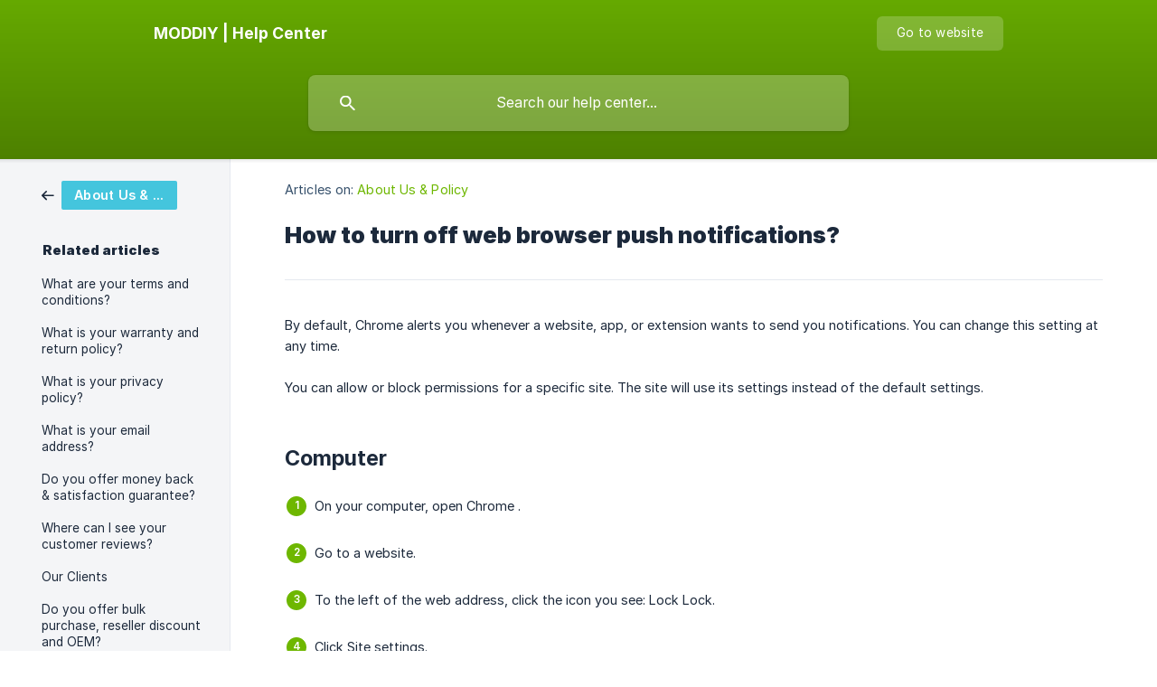

--- FILE ---
content_type: text/html; charset=utf-8
request_url: https://help.moddiy.com/en/article/how-to-turn-off-web-browser-push-notifications-9fh4fj/
body_size: 4681
content:
<!DOCTYPE html><html lang="en" dir="ltr"><head><meta http-equiv="Content-Type" content="text/html; charset=utf-8"><meta name="viewport" content="width=device-width, initial-scale=1"><meta property="og:locale" content="en"><meta property="og:site_name" content="MODDIY | Help Center"><meta property="og:type" content="website"><link rel="icon" href="https://image.crisp.chat/avatar/website/40451541-4af2-41b7-ac19-dba81aff2875/512/?1767535678265" type="image/png"><link rel="apple-touch-icon" href="https://image.crisp.chat/avatar/website/40451541-4af2-41b7-ac19-dba81aff2875/512/?1767535678265" type="image/png"><meta name="msapplication-TileColor" content="#6EB700"><meta name="msapplication-TileImage" content="https://image.crisp.chat/avatar/website/40451541-4af2-41b7-ac19-dba81aff2875/512/?1767535678265"><style type="text/css">*::selection {
  background: rgba(110, 183, 0, .2);
}

.csh-theme-background-color-default {
  background-color: #6EB700;
}

.csh-theme-background-color-light {
  background-color: #F4F5F7;
}

.csh-theme-background-color-light-alpha {
  background-color: rgba(244, 245, 247, .4);
}

.csh-button.csh-button-accent {
  background-color: #6EB700;
}

.csh-article .csh-article-content article a {
  color: #6EB700;
}

.csh-article .csh-article-content article .csh-markdown.csh-markdown-title.csh-markdown-title-h1 {
  border-color: #6EB700;
}

.csh-article .csh-article-content article .csh-markdown.csh-markdown-code.csh-markdown-code-inline {
  background: rgba(110, 183, 0, .075);
  border-color: rgba(110, 183, 0, .2);
  color: #6EB700;
}

.csh-article .csh-article-content article .csh-markdown.csh-markdown-list .csh-markdown-list-item:before {
  background: #6EB700;
}</style><title>How to turn off web browser push notifications?
 | MODDIY | Help Center</title><script type="text/javascript">window.$crisp = [];

CRISP_WEBSITE_ID = "40451541-4af2-41b7-ac19-dba81aff2875";

CRISP_RUNTIME_CONFIG = {
  locale : "en"
};

(function(){d=document;s=d.createElement("script");s.src="https://client.crisp.chat/l.js";s.async=1;d.getElementsByTagName("head")[0].appendChild(s);})();
</script><script async src="https://www.googletagmanager.com/gtag/js?id=G-H63JL6RM7R"></script>
<script>
  window.dataLayer = window.dataLayer || [];
  function gtag(){dataLayer.push(arguments);}
  gtag('js', new Date());
  gtag('config', 'G-H63JL6RM7R');
  gtag('config', 'AW-1060408800', {'allow_enhanced_conversions':true});
</script>

<link rel="shortcut icon" href="//www.moddiy.com/favicon.ico" type="image/x-icon">
<link rel="apple-touch-icon" sizes="180x180" href="//www.moddiy.com/apple-touch-icon.png">
<link rel="icon" type="image/png" sizes="16x16" href="//www.moddiy.com/favicon-16x16.png">
<link rel="icon" type="image/png" sizes="32x32" href="//www.moddiy.com/favicon-32x32.png">
<meta property="og:image" content="https://www.moddiy.com/images/logo-1200x630.jpg" />
<meta property="og:image:width" content="1200" />
<meta property="og:image:height" content="630" />
<meta property="og:image:alt" content="modDIY Home Page - PC Modding, Case Mods, Custom Cables" /><meta name="description" content="By default, Chrome alerts you whenever a website, app, or extension wants to send you notifications. You can change this setting at any time."><meta property="og:title" content="How to turn off web browser push notifications?"><meta property="og:description" content="By default, Chrome alerts you whenever a website, app, or extension wants to send you notifications. You can change this setting at any time."><meta property="og:url" content="https://help.moddiy.com/en/article/how-to-turn-off-web-browser-push-notifications-9fh4fj/"><link rel="canonical" href="https://help.moddiy.com/en/article/how-to-turn-off-web-browser-push-notifications-9fh4fj/"><link rel="stylesheet" href="https://static.crisp.help/stylesheets/libs/libs.min.css?cca2211f2ccd9cb5fb332bc53b83aaf4c" type="text/css"/><link rel="stylesheet" href="https://static.crisp.help/stylesheets/site/common/common.min.css?ca10ef04f0afa03de4dc66155cd7f7cf7" type="text/css"/><link rel="stylesheet" href="https://static.crisp.help/stylesheets/site/article/article.min.css?cfcf77a97d64c1cccaf0a3f413d2bf061" type="text/css"/><script src="https://static.crisp.help/javascripts/libs/libs.min.js?c2b50f410e1948f5861dbca6bbcbd5df9" type="text/javascript"></script><script src="https://static.crisp.help/javascripts/site/common/common.min.js?c86907751c64929d4057cef41590a3137" type="text/javascript"></script><script src="https://static.crisp.help/javascripts/site/article/article.min.js?c482d30065e2a0039a69f04e84d9f3fc9" type="text/javascript"></script></head><body><header role="banner"><div class="csh-wrapper"><div class="csh-header-main"><a href="/en/" role="none" class="csh-header-main-logo"><span class="csh-header-main-logo-name csh-font-sans-semibold">MODDIY | Help Center</span></a><div role="none" class="csh-header-main-actions"><a href="https://www.moddiy.com/" target="_blank" rel="noopener noreferrer" role="none" class="csh-header-main-actions-website"><span class="csh-header-main-actions-website-itself csh-font-sans-regular">Go to website</span></a></div><span class="csh-clear"></span></div><form action="/en/includes/search/" role="search" onsubmit="return false" data-target-suggest="/en/includes/suggest/" data-target-report="/en/includes/report/" data-has-emphasis="false" data-has-focus="false" data-expanded="false" data-pending="false" class="csh-header-search"><span class="csh-header-search-field"><input type="search" name="search_query" autocomplete="off" autocorrect="off" autocapitalize="off" maxlength="100" placeholder="Search our help center..." aria-label="Search our help center..." role="searchbox" onfocus="CrispHelpdeskCommon.toggle_search_focus(true)" onblur="CrispHelpdeskCommon.toggle_search_focus(false)" onkeydown="CrispHelpdeskCommon.key_search_field(event)" onkeyup="CrispHelpdeskCommon.type_search_field(this)" onsearch="CrispHelpdeskCommon.search_search_field(this)" class="csh-font-sans-regular"><span class="csh-header-search-field-autocomplete csh-font-sans-regular"></span><span class="csh-header-search-field-ruler"><span class="csh-header-search-field-ruler-text csh-font-sans-semibold"></span></span></span><div class="csh-header-search-results"></div></form></div><div data-tile="circuit-board" data-has-banner="true" class="csh-header-background csh-theme-background-color-default"><span style="background-image: url('https://storage.crisp.chat/users/helpdesk/website/40451541-4af2-41b7-ac19-dba81aff2875/4aff4059-236f-406b-8612-6c7741eb2729.jpg');" class="csh-header-background-banner"></span></div></header><div id="body" class="csh-theme-background-color-light csh-body-full"><div class="csh-wrapper csh-wrapper-full csh-wrapper-large"><div class="csh-article"><aside role="complementary"><div class="csh-aside"><div class="csh-article-category csh-navigation"><a href="/en/category/about-us-policy-ex6xgv/" role="link" class="csh-navigation-back csh-navigation-back-item"><span style="background-color: #44c5dd;" data-has-category="true" class="csh-category-badge csh-font-sans-medium">About Us &amp; Policy</span></a></div><p class="csh-aside-title csh-text-wrap csh-font-sans-bold">Related articles</p><ul role="list"><li role="listitem"><a href="/en/article/what-are-your-terms-and-conditions-53a18c/" role="link" class="csh-aside-spaced csh-text-wrap csh-font-sans-regular">What are your terms and conditions?</a></li><li role="listitem"><a href="/en/article/what-is-your-warranty-and-return-policy-13trwne/" role="link" class="csh-aside-spaced csh-text-wrap csh-font-sans-regular">What is your warranty and return policy?</a></li><li role="listitem"><a href="/en/article/what-is-your-privacy-policy-17vswzj/" role="link" class="csh-aside-spaced csh-text-wrap csh-font-sans-regular">What is your privacy policy?</a></li><li role="listitem"><a href="/en/article/what-is-your-email-address-1r0269w/" role="link" class="csh-aside-spaced csh-text-wrap csh-font-sans-regular">What is your email address?</a></li><li role="listitem"><a href="/en/article/do-you-offer-money-back-satisfaction-guarantee-1kr29c2/" role="link" class="csh-aside-spaced csh-text-wrap csh-font-sans-regular">Do you offer money back &amp; satisfaction guarantee?</a></li><li role="listitem"><a href="/en/article/where-can-i-see-your-customer-reviews-1uvg0c9/" role="link" class="csh-aside-spaced csh-text-wrap csh-font-sans-regular">Where can I see your customer reviews?</a></li><li role="listitem"><a href="/en/article/our-clients-6bihz8/" role="link" class="csh-aside-spaced csh-text-wrap csh-font-sans-regular">Our Clients</a></li><li role="listitem"><a href="/en/article/do-you-offer-bulk-purchase-reseller-discount-and-oem-1aq7emm/" role="link" class="csh-aside-spaced csh-text-wrap csh-font-sans-regular">Do you offer bulk purchase, reseller discount and OEM?</a></li></ul></div></aside><div role="main" class="csh-article-content csh-article-content-split"><div class="csh-article-content-wrap"><article class="csh-text-wrap"><div role="heading" class="csh-article-content-header"><div class="csh-article-content-header-metas"><div class="csh-article-content-header-metas-category csh-font-sans-regular">Articles on:<span> </span><a href="/en/category/about-us-policy-ex6xgv/" role="link">About Us &amp; Policy</a></div></div><h1 class="csh-font-sans-bold">How to turn off web browser push notifications?</h1></div><div role="article" class="csh-article-content-text csh-article-content-text-large"><p><span>By default, Chrome alerts you whenever a website, app, or extension wants to send you notifications. You can change this setting at any time.</span></p><p><br></p><p><span>You can allow or block permissions for a specific site. The site will use its settings instead of the default settings.</span></p><p><br></p><p><br></p><h3 onclick="CrispHelpdeskCommon.go_to_anchor(this)" id="3-computer" class="csh-markdown csh-markdown-title csh-markdown-title-h3 csh-font-sans-semibold"><span>Computer</span></h3><p><br></p><ol class="csh-markdown csh-markdown-list csh-markdown-list-ordered"><li value="1" class="csh-markdown csh-markdown-list-item"><span>On your computer, open Chrome .</span></li></ol><p><br></p><ol class="csh-markdown csh-markdown-list csh-markdown-list-ordered" start="2"><li value="2" class="csh-markdown csh-markdown-list-item"><span>Go to a website.</span></li></ol><p><br></p><ol class="csh-markdown csh-markdown-list csh-markdown-list-ordered" start="3"><li value="3" class="csh-markdown csh-markdown-list-item"><span>To the left of the web address, click the icon you see: Lock Lock.</span></li></ol><p><br></p><ol class="csh-markdown csh-markdown-list csh-markdown-list-ordered" start="4"><li value="4" class="csh-markdown csh-markdown-list-item"><span>Click Site settings.</span></li></ol><p><br></p><ol class="csh-markdown csh-markdown-list csh-markdown-list-ordered" start="5"><li value="5" class="csh-markdown csh-markdown-list-item"><span>Change a permission setting. Your changes will automatically save.</span></li></ol><p><br></p><h3 onclick="CrispHelpdeskCommon.go_to_anchor(this)" id="3-android" class="csh-markdown csh-markdown-title csh-markdown-title-h3 csh-font-sans-semibold"><span>Android</span></h3><p><br></p><ol class="csh-markdown csh-markdown-list csh-markdown-list-ordered"><li value="1" class="csh-markdown csh-markdown-list-item"><span>On your Android phone or tablet, open the Chrome app Chrome.</span></li></ol><p><br></p><ol class="csh-markdown csh-markdown-list csh-markdown-list-ordered" start="2"><li value="2" class="csh-markdown csh-markdown-list-item"><span>Go to a website.</span></li></ol><p><br></p><ol class="csh-markdown csh-markdown-list csh-markdown-list-ordered" start="3"><li value="3" class="csh-markdown csh-markdown-list-item"><span>To the right of the address bar, tap More &gt; Info.</span></li></ol><p><br></p><ol class="csh-markdown csh-markdown-list csh-markdown-list-ordered" start="4"><li value="4" class="csh-markdown csh-markdown-list-item"><span>Tap Site settings.</span></li></ol><p><br></p><ol class="csh-markdown csh-markdown-list csh-markdown-list-ordered" start="5"><li value="5" class="csh-markdown csh-markdown-list-item"><span>To make a change, under "Permissions," tap a setting. If you don't see a "Permissions" section, the site doesn't have any specific permissions.</span></li></ol><p><br></p><h3 onclick="CrispHelpdeskCommon.go_to_anchor(this)" id="3-iphone-ipad" class="csh-markdown csh-markdown-title csh-markdown-title-h3 csh-font-sans-semibold"><span>iPhone &amp; iPad</span></h3><p><br></p><ol class="csh-markdown csh-markdown-list csh-markdown-list-ordered"><li value="1" class="csh-markdown csh-markdown-list-item"><span>On your iPhone or iPad, open the Chrome app Chrome.</span></li></ol><p><br></p><ol class="csh-markdown csh-markdown-list csh-markdown-list-ordered" start="2"><li value="2" class="csh-markdown csh-markdown-list-item"><span>At the top right, tap More &gt; Settings.</span></li></ol><p><br></p><ol class="csh-markdown csh-markdown-list csh-markdown-list-ordered" start="3"><li value="3" class="csh-markdown csh-markdown-list-item"><span>Under "Advanced," tap Content Settings.</span></li></ol><p><br></p><ol class="csh-markdown csh-markdown-list csh-markdown-list-ordered" start="4"><li value="4" class="csh-markdown csh-markdown-list-item"><span>Tap the permission you want to update.</span></li></ol><span class="csh-markdown csh-markdown-line csh-article-content-separate csh-article-content-separate-top"></span><p class="csh-article-content-updated csh-text-wrap csh-font-sans-light">Updated on: 22/01/2019</p><span class="csh-markdown csh-markdown-line csh-article-content-separate csh-article-content-separate-bottom"></span></div></article><section data-has-answer="false" role="none" class="csh-article-rate"><div class="csh-article-rate-ask csh-text-wrap"><p class="csh-article-rate-title csh-font-sans-medium">Was this article helpful?</p><ul><li><a href="#" role="button" aria-label="Yes" onclick="CrispHelpdeskArticle.answer_feedback(true); return false;" class="csh-button csh-button-grey csh-button-small csh-font-sans-medium">Yes</a></li><li><a href="#" role="button" aria-label="No" onclick="CrispHelpdeskArticle.answer_feedback(false); return false;" class="csh-button csh-button-grey csh-button-small csh-font-sans-medium">No</a></li></ul></div><div data-is-open="false" class="csh-article-rate-feedback-wrap"><div data-had-error="false" class="csh-article-rate-feedback-container"><form action="https://help.moddiy.com/en/article/how-to-turn-off-web-browser-push-notifications-9fh4fj/feedback/" method="post" onsubmit="CrispHelpdeskArticle.send_feedback_comment(this); return false;" data-is-locked="false" class="csh-article-rate-feedback"><p class="csh-article-rate-feedback-title csh-font-sans-bold">Share your feedback</p><textarea name="feedback_comment" cols="1" rows="1" maxlength="200" placeholder="Explain shortly what you think about this article.
We may get back to you." onkeyup="CrispHelpdeskArticle.type_feedback_comment(event)" class="csh-article-rate-feedback-field csh-font-sans-regular"></textarea><div class="csh-article-rate-feedback-actions"><button type="submit" role="button" aria-label="Send My Feedback" data-action="send" class="csh-button csh-button-accent csh-font-sans-medium">Send My Feedback</button><a href="#" role="button" aria-label="Cancel" onclick="CrispHelpdeskArticle.cancel_feedback_comment(); return false;" data-action="cancel" class="csh-button csh-button-grey csh-font-sans-medium">Cancel</a></div></form></div></div><div data-is-satisfied="true" class="csh-article-rate-thanks"><p class="csh-article-rate-title csh-article-rate-thanks-title csh-font-sans-semibold">Thank you!</p><div class="csh-article-rate-thanks-smiley csh-article-rate-thanks-smiley-satisfied"><span data-size="large" data-name="blushing" class="csh-smiley"></span></div><div class="csh-article-rate-thanks-smiley csh-article-rate-thanks-smiley-dissatisfied"><span data-size="large" data-name="thumbs-up" class="csh-smiley"></span></div></div></section></div></div></div></div></div><footer role="contentinfo"><div class="csh-footer-ask"><div class="csh-wrapper"><div class="csh-footer-ask-text"><p class="csh-footer-ask-text-title csh-text-wrap csh-font-sans-bold">Not finding what you are looking for?</p><p class="csh-footer-ask-text-label csh-text-wrap csh-font-sans-regular">Chat with us or send us an email.</p></div><ul class="csh-footer-ask-buttons"><li><a aria-label="Chat with us" href="#" role="button" onclick="CrispHelpdeskCommon.open_chatbox(); return false;" class="csh-button csh-button-accent csh-button-icon-chat csh-button-has-left-icon csh-font-sans-regular">Chat with us</a></li><li><a aria-label="Send us an email" href="mailto:support@moddiy.com" role="button" class="csh-button csh-button-accent csh-button-icon-email csh-button-has-left-icon csh-font-sans-regular">Send us an email</a></li></ul></div></div><div class="csh-footer-copyright csh-footer-copyright-separated"><div class="csh-wrapper"><span class="csh-footer-copyright-brand"><span class="csh-font-sans-regular">© 2026 MODDIY | Help Center</span></span></div></div></footer></body></html>